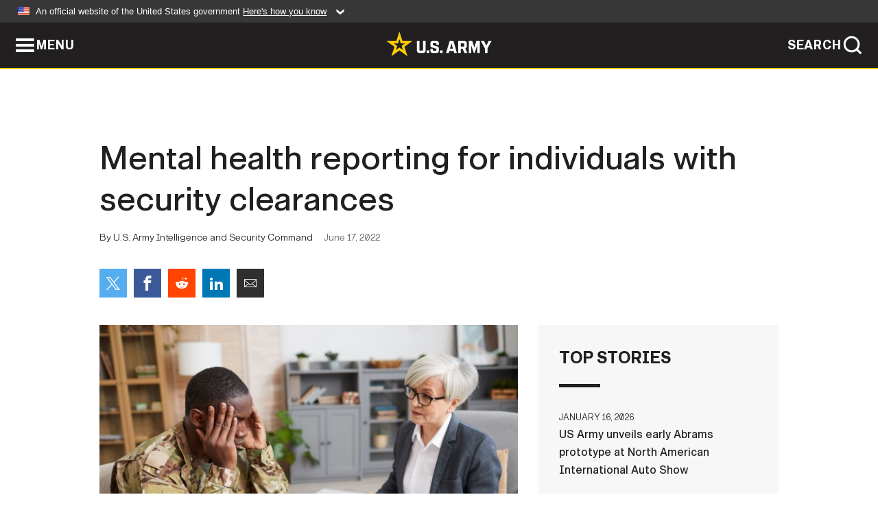

--- FILE ---
content_type: text/html; charset=UTF-8
request_url: https://www.army.mil/article/257705/mental_health_reporting_for_individuals_with_security_clearances
body_size: 3710
content:
<!DOCTYPE html>
<html lang="en">
<head>
    <meta charset="UTF-8">
    <meta content='width=device-width, initial-scale=1.0' name='viewport' />
    <meta name="apple-itunes-app" content="app-id=342689843">
    <meta property="og:title" content="Mental health reporting for individuals with security clearances" />
<meta property="og:type" content="article" />
<meta property="og:description" content="SCHOFIELD BARRACKS, Hawaii -- Mental health is just as important as your physical health. A mental health condition is experienced by 1 in 4 individuals..." />
<meta property="og:site_name" content="www.army.mil" />
<meta property="og:image" content="https://api.army.mil/e2/c/images/2022/06/17/1dfb10d1/max1200.jpg" />
<meta property="og:headline" content="Mental health reporting for individuals with security clearances" />
<meta property="twitter:card" content="summary_large_image" />
<meta property="twitter:site" content="@USArmy" />
<meta property="twitter:title" content="Mental health reporting for individuals with security clearances" />
<meta property="twitter:description" content="SCHOFIELD BARRACKS, Hawaii -- Mental health is just as important as your physical health. A mental health condition is experienced by 1 in 4 individuals..." />
<meta property="twitter:image" content="https://api.army.mil/e2/c/images/2022/06/17/1dfb10d1/max1200.jpg" />
<meta property="og:url" content="https://www.army.mil/article/257705/mental_health_reporting_for_individuals_with_security_clearances" />

    <title>Mental health reporting for individuals with security clearances &#124; Article &#124; The United States Army</title>
    <meta name="description" content="SCHOFIELD BARRACKS, Hawaii -- Mental health is just as important as your physical health. A mental health condition is experienced by 1 in 4 individuals...">
    <meta property="article:published_time" content="2022-06-17T19:26:35-05:00" />
    <meta property="article:modified_time" content="2022-06-17T19:31:32-05:00" />
    <link rel="canonical" href="https://www.army.mil/article/257705/mental_health_reporting_for_individuals_with_security_clearances">
    <link rel="amphtml" href="https://www.army.mil/article-amp/257705/mental_health_reporting_for_individuals_with_security_clearances"/>
    <link rel="stylesheet" href="/e2/global/rv7/topnav/navbar.css">
    <link rel="stylesheet" href="/e2/global/rv7/footer/footer.css">
    <link rel="stylesheet" href="/css/article.css?id=05631edaec0f9b6cde4e0b0469a45dbb">
    <link rel="apple-touch-icon" href="/e2/images/rv7/army_star_icon_60.png">
    <link rel="apple-touch-icon" sizes="76x76" href="/e2/images/rv7/army_star_icon_76.png">
    <link rel="apple-touch-icon" sizes="120x120" href="/e2/images/rv7/army_star_icon_120.png">
    <link rel="apple-touch-icon" sizes="152x152" href="/e2/images/rv7/army_star_icon_152.png">
</head>
<body class="army-font">
    <!--[if lt IE 9]>
<div class="oldie-warning">
    <p class="warning">!</p>
      <p>Your version of Internet Explorer is out of date. It has known security flaws and can cause issues displaying content on this page, and other websites.</p>
      <p><a href="/upgrade" title="Learn how to update your browser">Learn how to update your browser</a></p>
</div>
<![endif]-->    <div class='article-container wrapper'>
        <div class="container">
            <div class="inner-container" role="main">
                <div id="article-top" class="row">
                    <div class="span12">
                        <h1>Mental health reporting for individuals with security clearances</h1>
                        <p class="small">By U.S. Army Intelligence and Security Command<span>June 17, 2022</span></p>
                        <section class="alt-social-bar">
  <ul>
        <li class="social-button-sm twitter-button">
            <a rel="noopener noreferrer" target="_blank" href="https://twitter.com/share?url=https%3A%2F%2Fwww.army.mil%2Farticle%2F257705%2Fmental_health_reporting_for_individuals_with_security_clearances&amp;text=Mental%20health%20reporting%20for%20individuals%20with%20security%20clearances"><span role="img">Share on Twitter</span></a>
        </li>
        <li class="social-button-sm facebook-button">
            <a rel="noopener noreferrer" target="_blank" href="https://www.facebook.com/sharer/sharer.php?u=https%3A%2F%2Fwww.army.mil%2Farticle%2F257705%2Fmental_health_reporting_for_individuals_with_security_clearances"><span role="img">Share on Facebook</span></a>
        </li>
        <li class="social-button-sm reddit-button">
            <a rel="noopener noreferrer" target="_blank" href="https://www.reddit.com/submit?url=https%3A%2F%2Fwww.army.mil%2Farticle%2F257705%2Fmental_health_reporting_for_individuals_with_security_clearances"><span role="img">Share on Reddit</span></a>
        </li>
        <li class="social-button-sm linkedin-button">
            <a rel="noopener noreferrer" target="_blank" href="https://www.linkedin.com/cws/share?url=https%3A%2F%2Fwww.army.mil%2Farticle%2F257705%2Fmental_health_reporting_for_individuals_with_security_clearances"><span role="img">Share on LinkedIn</span></a>
        </li>
        <li class="social-button-sm email-button">
            <a rel="noopener noreferrer" target="_blank" href="mailto:?Subject=Mental%20health%20reporting%20for%20individuals%20with%20security%20clearances&amp;body=https%3A%2F%2Fwww.army.mil%2Farticle%2F257705%2Fmental_health_reporting_for_individuals_with_security_clearances"><span role="img">Share via Email</span></a>
        </li>
        </ul>
    </section>                    </div>
                </div>
                <div class="two-column-body">
                    <div class="left-column">
                        
                        <div class="article-body rich-text-element bodytext">
                            <div class="ql-editor">
                                <div class="editor-image single">
                      <figure class="photo cur-photo">
          <span class="centered-image">
            <span class="img-container">
              <a class="rich-text-img-link" href="https://api.army.mil/e2/c/images/2022/06/17/1dfb10d1/original.jpg" target="_blank" rel="noopener">
                <img alt=""
                data-full-desc="" src="https://api.army.mil/e2/c/images/2022/06/17/1dfb10d1/size0-full.jpg" />
              </a>
                          </span>
          </span>
          <figcaption>
                        <span class="image-caption">
              <span class="caption-text">
                
                <span class="caption-author"> (Photo Credit: U.S. Army)</span>
              </span>
              <a href="https://api.army.mil/e2/c/images/2022/06/17/1dfb10d1/original.jpg" title="View original" target="_blank" rel="noopener">VIEW ORIGINAL</a>
            </span>
          </figcaption>
        </figure>
          </div>
  

    
    
          <p>SCHOFIELD BARRACKS, Hawaii -- Mental health is just as important as your physical health. A mental health condition is experienced by 1 in 4 individuals at some point in their lives, but they do not seek assistance because of the fear of being labeled unfairly.</p>
    
    
    
  
  

    
    
          <p>For Soldiers, civilians and contractors working for the Army who have a national security clearance or access to sensitive information, the stigma of losing access prevents those individuals from seeking the help they and their families deserve.</p>
    
    
    
  
  

    
    
          <p>Security clearances are not denied for seeking help.</p>
    
    
    
  
  

    
    
          <p>Pro-actively seeking counseling is a positive indicator and often mitigates security concerns. Less than 1% of security clearances are denied or revoked due to psychological concerns. Clearances are more likely to be denied due to excessive debt, substance misuse, violent acts, sexual misconduct, arrests and security violations.</p>
    
    
    
  
  

    
    
          <p>Individuals with a security clearance are required to report:</p>
    
    
    
  
  

    
    
    
                <ol>
                                <li>Hospitalization or court administrative ordered treatment</li>
                                <li>Being declared mentally incompetent</li>
                                <li>Diagnosed with psychotic disorder, schizophrenia, schizoaffective disorder, delusional disorder, bipolar mood disorder, borderline personality disorder, or antisocial personality disorder</li>
                                <li>Any mental or other health condition that substantially adversely affects your judgment, reliability, or trustworthiness</li>
                </ol>
    
    
  
  

    
    
          <p>Reporting is not intended to discourage anyone who may benefit from seeking treatment. A mental health diagnosis, in and of itself, is not a reason to revoke a security clearance.</p>
    
    
    
  
  

    
    
          <p>Counseling for marital issues (except when domestic violence is involved), grief concerns, or treatment for PTSD has to be reported only when your judgment, reliability, or trustworthiness is substantially adversely affected by the condition.</p>
    
    
    
  
  

    
    
          <p>Report information concerning mental health to your local security manager. Resources and assistance is available via your chaplain, the Employee Assistance Program (800-222-0364), Substance Abuse/Mental Health (800-662-HELP), or National Suicide Prevention (800-273-TALK).</p>
    
    
    
  
  

    
    
    
    
          <blockquote>Mental health matters! Families matter, YOU matter. Reach out!</blockquote>
    
  
  

    
    
          <p><em>The Intelligence and Security Command Security Operations Center (ISOC) enhances Army readiness by providing an operational enterprise capability to receive, analyze, and oversee the mitigation of derogatory information on record against a Soldier, civilian or contractor. ISOC provides support to security professionals, commanders, and senior leaders with compliance of reporting regulations and procedures.</em></p>
    
    
    
  
  

                              </div>
                        </div> <!-- end article-body -->

                    </div>
                                        <div class="right-column">
                        <div class="top-stories">
                            <h4>TOP STORIES</h4>
                            <ul>
                                                            <li>
                                    <a href="/article/290052/us_army_unveils_early_abrams_prototype_at_north_american_international_auto_show" title="US Army unveils early Abrams prototype at North American International Auto Show"><span>January 16, 2026</span><span>US Army unveils early Abrams prototype at North American International Auto Show</span></a>
                                </li>
                                                            <li>
                                    <a href="/article/290005/fort_buchanan_continues_infrastructure_modernization_to_advance_mission_readiness" title="Fort Buchanan continues infrastructure modernization to advance mission readiness"><span>January 15, 2026</span><span>Fort Buchanan continues infrastructure modernization to advance mission readiness</span></a>
                                </li>
                                                            <li>
                                    <a href="/article/290053/us_army_command_and_general_staff_college_leads_ai_integration_in_professional_military_education" title="US Army Command and General Staff College leads AI integration in professional military education"><span>January 16, 2026</span><span>US Army Command and General Staff College leads AI integration in professional military education</span></a>
                                </li>
                                                            <li>
                                    <a href="/article/290013/army_leaders_chart_path_to_transform_sustain_oib" title="Army leaders chart path to transform, sustain OIB"><span>January 15, 2026</span><span>Army leaders chart path to transform, sustain OIB</span></a>
                                </li>
                                                            <li>
                                    <a href="/article/290015/senate_confirms_carden_as_first_four_star_vice_chief_of_the_national_guard_bureau" title="Senate confirms Carden as first four-star vice chief of the National Guard Bureau"><span>January 15, 2026</span><span>Senate confirms Carden as first four-star vice chief of the National Guard Bureau</span></a>
                                </li>
                                                            <li>
                                    <a href="/article/289999/setaf_af_stands_up_advanced_capabilities_directorate_to_drive_innovation_data_decision_dominance" title="SETAF-AF stands up Advanced Capabilities Directorate to drive innovation, data, decision dominance"><span>January 15, 2026</span><span>SETAF-AF stands up Advanced Capabilities Directorate to drive innovation, data, decision dominance</span></a>
                                </li>
                                                            <li>
                                    <a href="/article/289981/army_recruiter_earns_recognition_blending_social_media_strategy_personal_advocacy" title="Army recruiter earns recognition blending social media strategy, personal advocacy"><span>January 14, 2026</span><span>Army recruiter earns recognition blending social media strategy, personal advocacy</span></a>
                                </li>
                                                        </ul>
                        </div>
                    </div>
                                    </div>
            </div>
        </div>
    </div> <!-- end .article-container -->
        <div id="ga-analytic-codes" data-codes="UA-19222065-4,UA-19222065-4"></div>
        
    <div id="lightbox" class="hidden">
  <div class="container click-close">
    <a class="thumbnail hidden" id="thumbnail"><span class="thumbnail-button"></span></a>
    <a class="single-view hidden" id="single-view"><span class="single-view-button"></span></a>
    <span class="image-index hidden" id="image-index"></span>
    <a class="download hidden" id="download" target="_blank"><span class="download-button"></span></a>
    <a class="share hidden" id="share"><span class="share-button"></span></a>
    <div class="share-box opacity-zero" id="share-box">
      <ul>
        <li class="social-button facebook-button">
          <a id="fb-social" href="" target="_blank" rel="noopener">
            <span></span>
          </a>
        </li>
        <li class="social-button twitter-button">
          <a id="twitter-social" href="" target="_blank" rel="noopener">
            <span></span>
          </a>
        </li>
        <li class="social-button pinterest-button">
          <a id="pint-social" href="" target="_blank" rel="noopener">
            <span></span>
          </a>
        </li>
      </ul>
    </div>
    <a class="close click-close" href="javascript:void(0);"><span class="click-close"></span></a>
    <div class="inner-container">
      <div class="navigation">
        <a class="lb-button" id="next-button" href="javascript:void(0);" title="Next image"><span></span></a>
        <a class="lb-button" id="prev-button" href="javascript:void(0);" title="Previous image"><span></span></a>
      </div>
      <div id="video-elem" class="video-elem click-close hidden"></div>
      <div class="lb-img click-close" id="lb-img">
        <div id="img-wrap" class="img-wrap">
          <img id="prev-elem" class="prev-elem" src="" alt="Previous image in slideshow" />
          <img id="current-elem" class="current-elem" src="" alt="Active image in slideshow" />
          <img id="next-elem" class="next-elem" src="" alt="Next image in slideshow" />
        </div>
        <div id="lightbox-caption" class="caption"></div>
      </div>
      <div class="thumbnail-view hidden" id="thumbnail-view">
        <ul>
                                    <li>
                <a href="javascript:void(0);">
                  <span class="image">
                    <img alt="" src="" data-src="https://api.army.mil/e2/c/images/2022/06/17/1dfb10d1/original.jpg" data-title="" data-author=""
                    data-full-desc="">
                    <p class="img-title"></p>
                  </span>
                </a>
              </li>
                              </ul>
      </div>
      <div class="image-loading"></div>
    </div>
  </div>
</div>    <div id="loading" class="loading">
  <div id="loading-bar" class="loading-bar"></div>
</div>    <script
    type="text/javascript"
    src="https://www.army.mil/e2/js/rv7/main/army_mil_searchgov_sayt_loader.js"
    integrity="sha384-d0OhafLmLE7BWLyFtyJDjz21pszH7X++shSDoUY7YEcdE9IKvdTGrImLzJJQv27l"
    crossorigin="anonymous"
></script>
<!-- to include extra GA codes, use format: -->
<!-- <div id="ga-analytic-codes" data-codes="G-xxx, G-xxx"></div> -->
<script async src="https://www.googletagmanager.com/gtag/js?id=G-YQMQPQYJ4J"></script>
<script
    type="text/javascript"
    src="https://www.army.mil/e2/js/rv7/main/google_analytics4.js"
    integrity="sha384-edaw17livoqdnSsOB+0OpunEQR1CkU1VOJNP9Z8sm3sYEVmfUfafIB3/fUZ7hift"
    crossorigin="anonymous"
></script>
    <section id="social-bar-id" class="social-bar">
    <h2 class="hidden">Social Sharing</h2>
    <ul>
        <li class="social-button no-hover twitter-button">
            <a rel="noopener noreferrer" target="_blank" href="https://twitter.com/share?url=https%3A%2F%2Fwww.army.mil%2Farticle%2F257705%2Fmental_health_reporting_for_individuals_with_security_clearances&amp;text=Mental%20health%20reporting%20for%20individuals%20with%20security%20clearances"><span>Share on Twitter</span></a>
        </li>
        <li class="social-button no-hover facebook-button">
            <a rel="noopener noreferrer" target="_blank" href="https://www.facebook.com/sharer/sharer.php?u=https%3A%2F%2Fwww.army.mil%2Farticle%2F257705%2Fmental_health_reporting_for_individuals_with_security_clearances"><span>Share on Facebook</span></a>
        </li>
        <li class="social-button no-hover reddit-button">
            <a rel="noopener noreferrer" target="_blank" href="https://www.reddit.com/submit?url=https%3A%2F%2Fwww.army.mil%2Farticle%2F257705%2Fmental_health_reporting_for_individuals_with_security_clearances"><span>Share on Reddit</span></a>
        </li>
        <li class="social-button no-hover linkedin-button">
            <a rel="noopener noreferrer" target="_blank" href="https://www.linkedin.com/cws/share?url=https%3A%2F%2Fwww.army.mil%2Farticle%2F257705%2Fmental_health_reporting_for_individuals_with_security_clearances"><span>Share on LinkedIn</span></a>
        </li>
        <li class="social-button no-hover email-button">
            <a rel="noopener noreferrer" target="_blank" href="mailto:?Subject=Mental%20health%20reporting%20for%20individuals%20with%20security%20clearances&amp;body=https%3A%2F%2Fwww.army.mil%2Farticle%2F257705%2Fmental_health_reporting_for_individuals_with_security_clearances"><span>Share via Email</span></a>
        </li>
    </ul>
</section>    <script src="/e2/global/rv7/topnav/navbar.js" async></script>
    <script src="/e2/global/rv7/footer/footer.js" async></script>
    <script src="/js/article.js?id=6292c25ed28f08086b3501466b73e53f" async></script>
</body>
</html>
